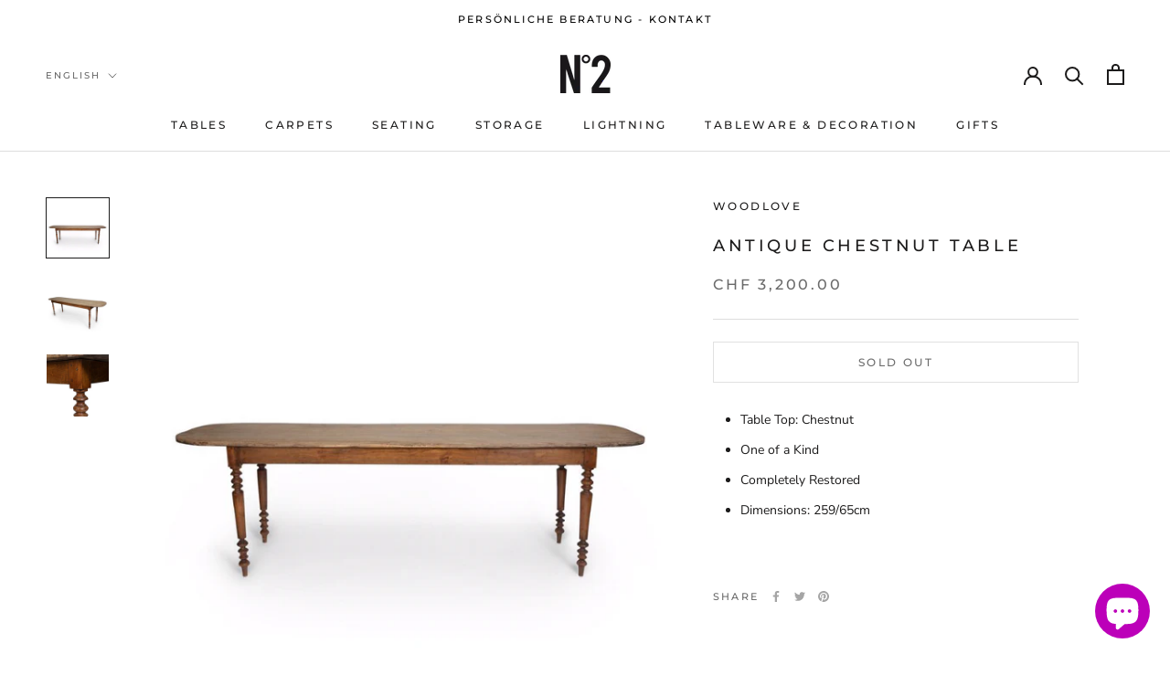

--- FILE ---
content_type: text/javascript
request_url: https://n2-shop.com/cdn/shop/t/9/assets/custom.js?v=183944157590872491501660328135
body_size: -631
content:
//# sourceMappingURL=/cdn/shop/t/9/assets/custom.js.map?v=183944157590872491501660328135
